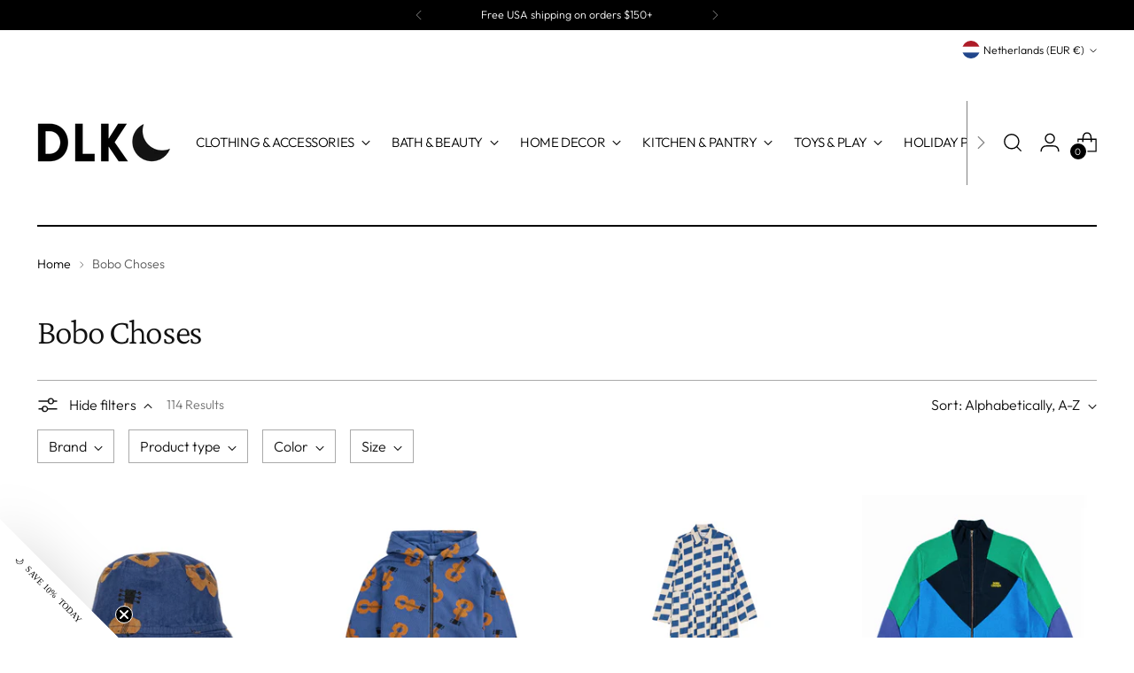

--- FILE ---
content_type: text/html; charset=UTF-8
request_url: https://nulls.solutions/shopify/gift-wrap/app/js/nulls-gift-wrap.js?shop=dlk-design-life-kids-llc.myshopify.com
body_size: 1466
content:
var _0xc75e=["","split","0123456789abcdefghijklmnopqrstuvwxyzABCDEFGHIJKLMNOPQRSTUVWXYZ+/","slice","indexOf","","",".","pow","reduce","reverse","0"];function _0xe46c(d,e,f){var g=_0xc75e[2][_0xc75e[1]](_0xc75e[0]);var h=g[_0xc75e[3]](0,e);var i=g[_0xc75e[3]](0,f);var j=d[_0xc75e[1]](_0xc75e[0])[_0xc75e[10]]()[_0xc75e[9]](function(a,b,c){if(h[_0xc75e[4]](b)!==-1)return a+=h[_0xc75e[4]](b)*(Math[_0xc75e[8]](e,c))},0);var k=_0xc75e[0];while(j>0){k=i[j%f]+k;j=(j-(j%f))/f}return k||_0xc75e[11]}eval(function(E,m,i,l,y,r){r="";for(var h=0,len=E.length;h<len;h++){var s="";while(E[h]!==i[y]){s+=E[h];h++}for(var j=0;j<i.length;j++)s=s.replace(new RegExp(i[j],"g"),j);r+=String.fromCharCode(_0xe46c(s,y,10)-l)}return decodeURIComponent(escape(r))}("[base64]",94,"dlNmFiDPJ",40,5,40))